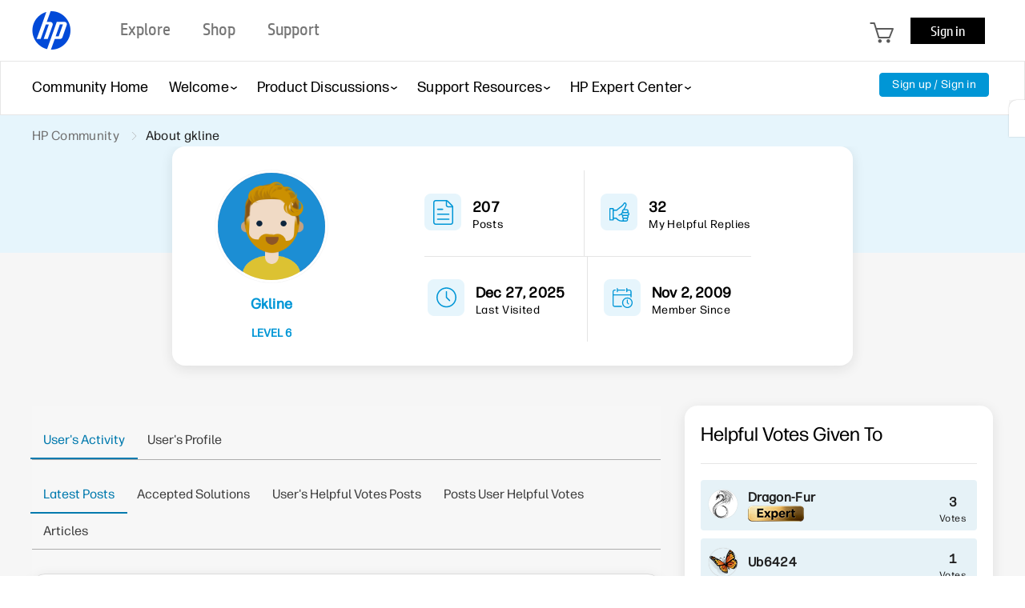

--- FILE ---
content_type: text/html; charset=UTF-8
request_url: https://h30434.www3.hp.com/t5/user/viewprofilepage/user-id/92009
body_size: 1972
content:
<!DOCTYPE html>
<html lang="en">
<head>
    <meta charset="utf-8">
    <meta name="viewport" content="width=device-width, initial-scale=1">
    <title></title>
    <style>
        body {
            font-family: "Arial";
        }
    </style>
    <script type="text/javascript">
    window.awsWafCookieDomainList = ['psg.lithium.com','h30434.www3.hp.com','community.poly.com','h30467.www3.hp.com','h30487.www3.hp.com'];
    window.gokuProps = {
"key":"AQIDAHjcYu/GjX+QlghicBgQ/7bFaQZ+m5FKCMDnO+vTbNg96AH4rNVz6su/VZEN8ZENhuRFAAAAfjB8BgkqhkiG9w0BBwagbzBtAgEAMGgGCSqGSIb3DQEHATAeBglghkgBZQMEAS4wEQQMHtBCXf9B+pJ2/29OAgEQgDukEVPElPDYSfamSrvyxPl7iEpF7msKJ+X2JcVoiD6/fFu/+yi7EHB5AmsWBhRVTr/y925s7dcBY+6fsg==",
          "iv":"EkQVBQCLSwAADklq",
          "context":"Iollpi8HXxgJ9ym76WcqQtyXpu3RGRA7wIMzEH893JFyIxHWjciNu6Apog1Ovk+8Tvf/2bBvZ6UavetdBU5zNtkYU4fJGbJrHNGWrMHP6clGt+LYv2lRThfqZH6wG6iMay1VIAvp92VzFOrPEjgo6iOQ2Ys+NrFIboR7Q5t7cduCYgqhrNasDHmm/4o8xMr3Et0IL9lLPXuMFSHlbF1tEWqk3YMFAAZeqJgbe5M0jFzrnc0ehPfDsWNIxx7ItCrdZaoqZ5xYPFAmiPuvVxiXMfPJ0xiEzk2fGZ98ge79gubUOfGo/pUtVgSib5gz18hhsBYEMacad5VDQjboAtgnvPlA8lkZc2D2yqBXt9x4uIiSBq9udCAMQ412cH/BiU5ZL6a9Pq3gzPy610N76g0VSI08d9JOqYM="
};
    </script>
    <script src="https://bc0439715fa6.967eb88d.us-east-2.token.awswaf.com/bc0439715fa6/9431c135be1d/15052e030223/challenge.js"></script>
</head>
<body>
    <div id="challenge-container"></div>
    <script type="text/javascript">
        AwsWafIntegration.saveReferrer();
        AwsWafIntegration.checkForceRefresh().then((forceRefresh) => {
            if (forceRefresh) {
                AwsWafIntegration.forceRefreshToken().then(() => {
                    window.location.reload(true);
                });
            } else {
                AwsWafIntegration.getToken().then(() => {
                    window.location.reload(true);
                });
            }
        });
    </script>
    <noscript>
        <h1>JavaScript is disabled</h1>
        In order to continue, we need to verify that you're not a robot.
        This requires JavaScript. Enable JavaScript and then reload the page.
    </noscript>
</body>
</html>